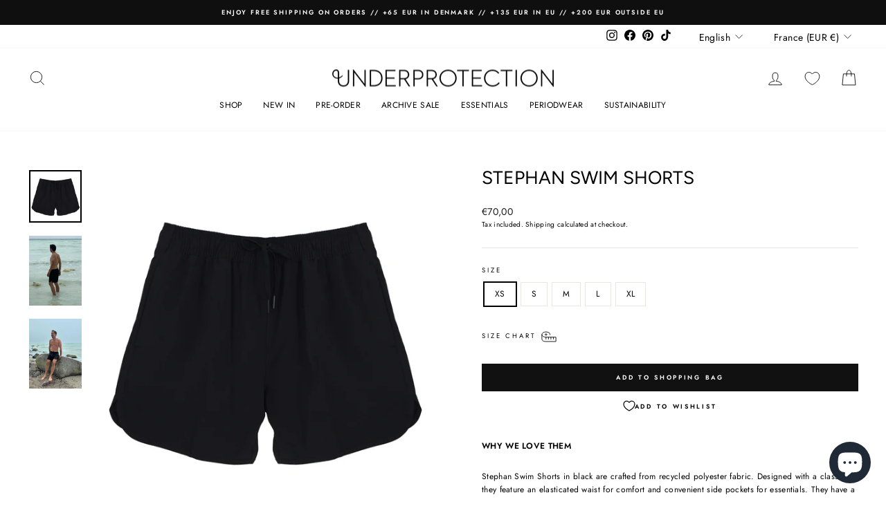

--- FILE ---
content_type: text/javascript; charset=utf-8
request_url: https://underprotection.fr/products/stephan-swim-shorts.js
body_size: 975
content:
{"id":9041275453772,"title":"STEPHAN SWIM SHORTS","handle":"stephan-swim-shorts","description":"\u003cp\u003e\u003cstrong\u003eWHY WE LOVE THEM \u003c\/strong\u003e\u003c\/p\u003e\n\u003cp class=\"p1\"\u003eStephan Swim Shorts in black are crafted from recycled polyester fabric. Designed with a classic fit, they feature an elasticated waist for comfort and convenient side pockets for essentials. They have a sophisticated matte finish and a subtle slit detail on the thigh for mobility and a touch of flair. Thanks to the fast-drying and flexible material, these swim shorts transition effortlessly from lounging by the shore to a game of beach volleyball.\u003cbr\u003e\u003cbr\u003e\u003cstrong\u003eQUALITY \u0026amp; CARE\u003c\/strong\u003e\u003c\/p\u003e\n\u003cp\u003e\u003cspan\u003e- Swimwear jersey made from 92% Polyester (recycled) and 8% elastane (recycled)\u003c\/span\u003e\u003cbr\u003e- Wash at 30\u003cspan data-mce-fragment=\"1\"\u003e°\u003c\/span\u003e\u003cbr\u003e\u003cbr\u003e\u003cstrong\u003eCERTIFICATIONS \u0026amp; ORIGIN\u003c\/strong\u003e\u003c\/p\u003e\n\u003cp\u003e\u003cmeta charset=\"utf-8\"\u003e\u003cspan\u003eThis product is made in China at a BSCI certified factory. The product is GRS certified. Read more about our sustainable values \u003c\/span\u003e\u003ca rel=\"noopener\" href=\"https:\/\/underprotection.eu\/pages\/sustainability\" title=\"Sustainability\" data-mce-fragment=\"1\" data-mce-href=\"https:\/\/underprotection.eu\/pages\/sustainability\" target=\"_blank\"\u003ehere\u003c\/a\u003e\u003cspan\u003e.\u003cbr\u003e\u003cbr\u003e\u003c\/span\u003e\u003cstrong\u003eSIZE \u0026amp; FIT\u003c\/strong\u003e\u003c\/p\u003e\n\u003cp\u003e\u003cmeta charset=\"utf-8\"\u003e\u003cspan\u003e- Runs true to size\u003c\/span\u003e\u003cbr\u003e\u003cspan\u003e- Regular fit\u003c\/span\u003e\u003cbr\u003e\u003cspan\u003e- Side pockets\u003c\/span\u003e\u003cbr\u003e\u003cspan\u003e- Wide elasticated waistband with ties\u003c\/span\u003e\u003c\/p\u003e","published_at":"2024-05-29T14:16:22+02:00","created_at":"2024-05-29T12:53:08+02:00","vendor":"Underprotection EU ApS","type":"Swim Shorts","tags":["Certification_BSCI","Certification_GRS","Colour_Black","MAN","Material_Recycled Elastane","Material_Recycled Polyester","NEW","Origin_China"],"price":7000,"price_min":7000,"price_max":7000,"available":true,"price_varies":false,"compare_at_price":null,"compare_at_price_min":0,"compare_at_price_max":0,"compare_at_price_varies":false,"variants":[{"id":48197531042124,"title":"XS","option1":"XS","option2":null,"option3":null,"sku":"AX20001-001","requires_shipping":true,"taxable":true,"featured_image":{"id":54463557927244,"product_id":9041275453772,"position":1,"created_at":"2024-05-29T13:02:10+02:00","updated_at":"2024-05-29T13:02:13+02:00","alt":"Underprotection swim shorts In the color black made from recycled polyester ","width":2000,"height":2000,"src":"https:\/\/cdn.shopify.com\/s\/files\/1\/0063\/8048\/6725\/files\/Stephan_Shorts.jpg?v=1716980533","variant_ids":[48197531042124,48197531074892,48197531107660,48197531140428,48197531173196]},"available":true,"name":"STEPHAN SWIM SHORTS - XS","public_title":"XS","options":["XS"],"price":7000,"weight":80,"compare_at_price":null,"inventory_management":"shopify","barcode":"5711739151165","featured_media":{"alt":"Underprotection swim shorts In the color black made from recycled polyester ","id":47485736157516,"position":1,"preview_image":{"aspect_ratio":1.0,"height":2000,"width":2000,"src":"https:\/\/cdn.shopify.com\/s\/files\/1\/0063\/8048\/6725\/files\/Stephan_Shorts.jpg?v=1716980533"}},"quantity_rule":{"min":1,"max":null,"increment":1},"quantity_price_breaks":[],"requires_selling_plan":false,"selling_plan_allocations":[]},{"id":48197531074892,"title":"S","option1":"S","option2":null,"option3":null,"sku":"AX20001-002","requires_shipping":true,"taxable":true,"featured_image":{"id":54463557927244,"product_id":9041275453772,"position":1,"created_at":"2024-05-29T13:02:10+02:00","updated_at":"2024-05-29T13:02:13+02:00","alt":"Underprotection swim shorts In the color black made from recycled polyester ","width":2000,"height":2000,"src":"https:\/\/cdn.shopify.com\/s\/files\/1\/0063\/8048\/6725\/files\/Stephan_Shorts.jpg?v=1716980533","variant_ids":[48197531042124,48197531074892,48197531107660,48197531140428,48197531173196]},"available":true,"name":"STEPHAN SWIM SHORTS - S","public_title":"S","options":["S"],"price":7000,"weight":80,"compare_at_price":null,"inventory_management":"shopify","barcode":"5711739151158","featured_media":{"alt":"Underprotection swim shorts In the color black made from recycled polyester ","id":47485736157516,"position":1,"preview_image":{"aspect_ratio":1.0,"height":2000,"width":2000,"src":"https:\/\/cdn.shopify.com\/s\/files\/1\/0063\/8048\/6725\/files\/Stephan_Shorts.jpg?v=1716980533"}},"quantity_rule":{"min":1,"max":null,"increment":1},"quantity_price_breaks":[],"requires_selling_plan":false,"selling_plan_allocations":[]},{"id":48197531107660,"title":"M","option1":"M","option2":null,"option3":null,"sku":"AX20001-003","requires_shipping":true,"taxable":true,"featured_image":{"id":54463557927244,"product_id":9041275453772,"position":1,"created_at":"2024-05-29T13:02:10+02:00","updated_at":"2024-05-29T13:02:13+02:00","alt":"Underprotection swim shorts In the color black made from recycled polyester ","width":2000,"height":2000,"src":"https:\/\/cdn.shopify.com\/s\/files\/1\/0063\/8048\/6725\/files\/Stephan_Shorts.jpg?v=1716980533","variant_ids":[48197531042124,48197531074892,48197531107660,48197531140428,48197531173196]},"available":true,"name":"STEPHAN SWIM SHORTS - M","public_title":"M","options":["M"],"price":7000,"weight":80,"compare_at_price":null,"inventory_management":"shopify","barcode":"5711739151141","featured_media":{"alt":"Underprotection swim shorts In the color black made from recycled polyester ","id":47485736157516,"position":1,"preview_image":{"aspect_ratio":1.0,"height":2000,"width":2000,"src":"https:\/\/cdn.shopify.com\/s\/files\/1\/0063\/8048\/6725\/files\/Stephan_Shorts.jpg?v=1716980533"}},"quantity_rule":{"min":1,"max":null,"increment":1},"quantity_price_breaks":[],"requires_selling_plan":false,"selling_plan_allocations":[]},{"id":48197531140428,"title":"L","option1":"L","option2":null,"option3":null,"sku":"AX20001-004","requires_shipping":true,"taxable":true,"featured_image":{"id":54463557927244,"product_id":9041275453772,"position":1,"created_at":"2024-05-29T13:02:10+02:00","updated_at":"2024-05-29T13:02:13+02:00","alt":"Underprotection swim shorts In the color black made from recycled polyester ","width":2000,"height":2000,"src":"https:\/\/cdn.shopify.com\/s\/files\/1\/0063\/8048\/6725\/files\/Stephan_Shorts.jpg?v=1716980533","variant_ids":[48197531042124,48197531074892,48197531107660,48197531140428,48197531173196]},"available":true,"name":"STEPHAN SWIM SHORTS - L","public_title":"L","options":["L"],"price":7000,"weight":80,"compare_at_price":null,"inventory_management":"shopify","barcode":"5711739151134","featured_media":{"alt":"Underprotection swim shorts In the color black made from recycled polyester ","id":47485736157516,"position":1,"preview_image":{"aspect_ratio":1.0,"height":2000,"width":2000,"src":"https:\/\/cdn.shopify.com\/s\/files\/1\/0063\/8048\/6725\/files\/Stephan_Shorts.jpg?v=1716980533"}},"quantity_rule":{"min":1,"max":null,"increment":1},"quantity_price_breaks":[],"requires_selling_plan":false,"selling_plan_allocations":[]},{"id":48197531173196,"title":"XL","option1":"XL","option2":null,"option3":null,"sku":"AX20001-005","requires_shipping":true,"taxable":true,"featured_image":{"id":54463557927244,"product_id":9041275453772,"position":1,"created_at":"2024-05-29T13:02:10+02:00","updated_at":"2024-05-29T13:02:13+02:00","alt":"Underprotection swim shorts In the color black made from recycled polyester ","width":2000,"height":2000,"src":"https:\/\/cdn.shopify.com\/s\/files\/1\/0063\/8048\/6725\/files\/Stephan_Shorts.jpg?v=1716980533","variant_ids":[48197531042124,48197531074892,48197531107660,48197531140428,48197531173196]},"available":true,"name":"STEPHAN SWIM SHORTS - XL","public_title":"XL","options":["XL"],"price":7000,"weight":80,"compare_at_price":null,"inventory_management":"shopify","barcode":"5711739151127","featured_media":{"alt":"Underprotection swim shorts In the color black made from recycled polyester ","id":47485736157516,"position":1,"preview_image":{"aspect_ratio":1.0,"height":2000,"width":2000,"src":"https:\/\/cdn.shopify.com\/s\/files\/1\/0063\/8048\/6725\/files\/Stephan_Shorts.jpg?v=1716980533"}},"quantity_rule":{"min":1,"max":null,"increment":1},"quantity_price_breaks":[],"requires_selling_plan":false,"selling_plan_allocations":[]}],"images":["\/\/cdn.shopify.com\/s\/files\/1\/0063\/8048\/6725\/files\/Stephan_Shorts.jpg?v=1716980533","\/\/cdn.shopify.com\/s\/files\/1\/0063\/8048\/6725\/files\/Stephan_Image_1.jpg?v=1716985873","\/\/cdn.shopify.com\/s\/files\/1\/0063\/8048\/6725\/files\/Stephan_Image_2.jpg?v=1716985873"],"featured_image":"\/\/cdn.shopify.com\/s\/files\/1\/0063\/8048\/6725\/files\/Stephan_Shorts.jpg?v=1716980533","options":[{"name":"Size","position":1,"values":["XS","S","M","L","XL"]}],"url":"\/products\/stephan-swim-shorts","media":[{"alt":"Underprotection swim shorts In the color black made from recycled polyester ","id":47485736157516,"position":1,"preview_image":{"aspect_ratio":1.0,"height":2000,"width":2000,"src":"https:\/\/cdn.shopify.com\/s\/files\/1\/0063\/8048\/6725\/files\/Stephan_Shorts.jpg?v=1716980533"},"aspect_ratio":1.0,"height":2000,"media_type":"image","src":"https:\/\/cdn.shopify.com\/s\/files\/1\/0063\/8048\/6725\/files\/Stephan_Shorts.jpg?v=1716980533","width":2000},{"alt":"Underprotection swim shorts In the color black made from recycled polyester ","id":47486716477772,"position":2,"preview_image":{"aspect_ratio":0.75,"height":2000,"width":1500,"src":"https:\/\/cdn.shopify.com\/s\/files\/1\/0063\/8048\/6725\/files\/Stephan_Image_1.jpg?v=1716985873"},"aspect_ratio":0.75,"height":2000,"media_type":"image","src":"https:\/\/cdn.shopify.com\/s\/files\/1\/0063\/8048\/6725\/files\/Stephan_Image_1.jpg?v=1716985873","width":1500},{"alt":"Underprotection swim shorts In the color black made from recycled polyester ","id":47486716445004,"position":3,"preview_image":{"aspect_ratio":0.75,"height":2000,"width":1500,"src":"https:\/\/cdn.shopify.com\/s\/files\/1\/0063\/8048\/6725\/files\/Stephan_Image_2.jpg?v=1716985873"},"aspect_ratio":0.75,"height":2000,"media_type":"image","src":"https:\/\/cdn.shopify.com\/s\/files\/1\/0063\/8048\/6725\/files\/Stephan_Image_2.jpg?v=1716985873","width":1500}],"requires_selling_plan":false,"selling_plan_groups":[]}